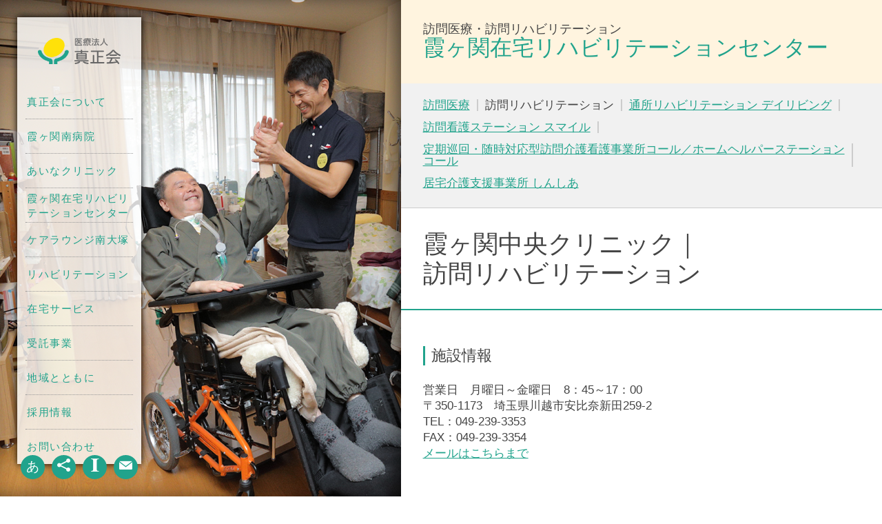

--- FILE ---
content_type: text/html; charset=UTF-8
request_url: http://kasumi-gr.com/housing_rehabilitation_center/visit_rehabilitation/
body_size: 21052
content:
<!DOCTYPE HTML>
<html lang="ja">
<head>
<meta charset="utf-8">
<meta http-equiv="X-UA-Compatible" content="IE=edge">
<meta name="viewport" content="width=device-width, initial-scale=1, minimum-scale=1, maximum-scale=1, user-scalable=no">
<title>訪問リハビリテーション | 医療法人真正会</title>
<meta name="description" content="医療法人真正会の霞ヶ関在宅リハビリテーションセンター、訪問医療のページです。霞ヶ関中央クリニック・通所リハビリテーションデイリビング・訪問看護ステーションスマイル・定期巡回・随時対応型訪問介護看護事業所コール/ホームヘルパーステーションコール・居宅介護支援事業所しんしあ等の施設があり、訪問と通所のサービスを適切にご提供しています。">
<meta name="keywords" content="真正会,医療法人,法人,医療,リハビリ,リハビリテーション,福祉,地域,川越,医師,看護師,薬剤師,ソーシャルワーカー,介護,福祉,入院,外来,障害">
<meta property="og:title" content="訪問リハビリテーション | 医療法人真正会">
<meta property="og:type" content="article">
<meta property="og:description" content="医療法人真正会の霞ヶ関在宅リハビリテーションセンター、訪問医療のページです。霞ヶ関中央クリニック・通所リハビリテーションデイリビング・訪問看護ステーションスマイル・定期巡回・随時対応型訪問介護看護事業所コール/ホームヘルパーステーションコール・居宅介護支援事業所しんしあ等の施設があり、訪問と通所のサービスを適切にご提供しています。">
<meta property="og:url" content="https://www.kasumi-gr.com/housing_rehabilitation_center/kasumi_central/visit_rehabilitation/">
<meta property="og:image" content="https://www.kasumi-gr.com/common/images/ogp.png">
<link rel="shortcut icon" href="https://www.kasumi-gr.com/favicon.ico">
<!-- ::: CSS JS ::: -->
<link rel="stylesheet" href="/common/css/minireset.css">
<link rel="stylesheet" href="/common/css/fonts.css">
<link rel="stylesheet" href="/common/css/layout.css">
<link rel="stylesheet" href="/common/css/elements.css">
<link rel="stylesheet" href="/common/css/lower.css">
<link rel="stylesheet" href="/common/css/visit_rehabilitation.css">

<script src="/common/js/jquery-3.1.1.min.js"></script>
<script src="/common/js/jquery.cookie.js"></script>
<script src="/common/js/common.js"></script>

<!-- Google tag (gtag.js) -->
<script async src="https://www.googletagmanager.com/gtag/js?id=G-G78G5P7E3F"></script>
<script>
  window.dataLayer = window.dataLayer || [];
  function gtag(){dataLayer.push(arguments);}
  gtag('js', new Date());

  gtag('config', 'G-G78G5P7E3F');
</script>

</head>
<body id="top">

<!-- ::: Head ::: -->
<header class="ly_header">
	<h1><a href="/"><img src="/common/images/logo.png" alt="医療法人 真正会"></a></h1>
	<nav>
		<ul>
			<li class="bl_navItem spBlock"><a href="/" class="bl_navStyle"><span>ホーム</span></a></li>
			<li class="bl_navItem bl_withSubNavList">
				<span class="bl_withSubNavListTtl bl_navStyle">真正会について</span>
				<a class="el_acoIcon spBlock">
					<span></span>
					<span></span>
				</a>
				<div class="bl_subNavBlock">
					<div class="bl_subNavBlockInner">
						<ul>
							<li>法人の概要
								<ul>
									<li><a href="/about/">真正会について</a></li>
									<li><a href="/chief_message/">理事長あいさつ</a></li>
									<li><a href="/tomorrow_message/">明日へのメッセージ</a></li>
									<li><a href="/principle/">理念・指針</a></li>
									<li><a href="/obligation/">患者・利用者の権利と責務</a></li>
									<li><a href="/history/">沿革</a></li>
								</ul>
						</ul>
						<ul>
							<li>アーカイブス
								<ul>
									<li><a href="/report/">アニュアルレポート</a></li>
									<li><a href="/public_relations/">広報誌「Wa!」</a></li>
									<li><a href="/pamphlet/">法人施設パンフレット</a></li>
									<li><a href="/calendar/">カレンダー</a></li>
								</ul>
							</li>
						</ul>
                        <ul>
							<li><a href="/knowledge/">介護心得</a></li>
						</ul>
						<!-- <ul>
							<li><a href="/voice/">Voice</a></li>
						</ul> -->
						<ul>
							<li><a href="/blog/">スタッフブログ</a></li>
						</ul>
						<ul>
							<li><a href="http://www.shinjukai.or.jp/" target="_blank">姉妹法人 社会福祉法人 真正会</a></li>
						</ul>
						<ul>
							<li><a href="/related_facility/">関連施設・関連団体</a></li>
						</ul>
						<ul>
							<li><a href="/kasumi_south/skip/event/">自宅でできるトレーニング<br>（動画配信）</a></li>
						</ul>
					</div><!-- /.bl_subNavBlockInner -->
				</div><!-- /.bl_subNavBlock -->

			</li>


			<li class="bl_navItem bl_withSubNavList bl_withSubNavList_2col">
				<span class="bl_withSubNavListTtl bl_navStyle">霞ヶ関南病院</span>
				<a class="el_acoIcon spBlock">
					<span></span>
					<span></span>
				</a>
				<div class="bl_subNavBlock">
					<div class="bl_subNavBlockInner">
						<div class="bl_subNavBlockInner_column">
							<ul>
								<li><a href="/kasumi_south/">霞ヶ関南病院 トップ</a></li>
							</ul>
							<ul>
								<li><a href="/kasumi_south/chief_message/">病院長あいさつ</a></li>
							</ul>
							<ul>
								<li><a href="/kasumi_south/declaration/">医療安全・感染症予防対策</a></li>
							</ul>
							<ul>
								<li><a href="/kasumi_south/support/">患者サポート体制</a></li>
							</ul>
                            <ul>
								<li><a href="../../PDF/info_medicalinformationdisclosure.pdf" target="_blank">診療情報開示について</a></li>
							</ul>
							<ul>
								<li>入院について
									<ul>
										<li><a href="/kasumi_south/hospitalization/contact/">入院から退院までの流れ</a></li>
										<li><a href="/kasumi_south/hospitalization/collaboration/">地域連携室</a></li>
										<!-- <li><a href="/kasumi_south/hospitalization/about/#anc01">障害者施設等一般病棟</a></li> -->
										<!-- <li><a href="/kasumi_south/hospitalization/about/#anc02">医療療養型病棟</a></li> -->
										<li><a href="/kasumi_south/hospitalization/about/">病棟機能について</a></li>
										<li><a href="/kasumi_south/hospitalization/inpatient_life/">入院生活について</a></li>
										<li><a href="/kasumi_south/hospitalization/recovery/">当院の回復期<br class="pcBlock">リハビリテーション病棟の実績</a></li>
										<li><a href="/kasumi_south/hospitalization/interview/">ご面会について</a></li>
                                        <li><a href="/kasumi_south/hospitalization/greeting_mail/">お見舞いメール</a></li>
									</ul>
								</li>
							</ul>
							<ul>
								<li>外来について
									<ul>
										<li><a href="/kasumi_south/outpatient/about/">診察科目</a></li>
										<li><a href="/kasumi_south/outpatient/shift/">外来診察担当医表</a></li>
										<li><a href="/kasumi_south/outpatient/day_off/">休診のお知らせ</a></li>
										<li><a href="/kasumi_south/outpatient/introduction/">外来担当医紹介</a></li>
										<li><a href="/kasumi_south/outpatient/prescription/">院外処方</a></li>
									</ul>
								</li>
							</ul>
						</div><!-- /.bl_subNavBlockInner_column -->
						<div class="bl_subNavBlockInner_column">
							<ul>
								<li>施設紹介
									<ul>
										<li><a href="/kasumi_south/about/">施設基準</a></li>
                                        <li><a href="/kasumi_south/floor1/">アメニティ</a></li>
                                        <li><a href="/kasumi_south/facility/">療養環境</a></li>
										<li><a href="/kasumi_south/living_aid/">リビングエイドマップ</a></li>
										<li><a href="/kasumi_south/multi_room/">マルチルーム</a></li>
                                        <li><a href="/kasumi_south/floor1/#aina">AINA ギャラリー</a></li>
									</ul>
								</li>
							</ul>
							<ul>
								<li><a href="/kasumi_south/day_hospital/">通所リハビリテーション<br>デイホスピタル</a></li>
							</ul>
							<ul>
								<li>
									<a href="/kasumi_south/skip/">SKIP<br>トレーニングセンター</a>
									<ul>
										<li><a href="/kasumi_south/skip/event/">自宅でできるトレーニング<br>（動画配信）</a></li>
									</ul>
								</li>
							</ul>
							<ul>
								<li><a href="/fiduciary_business/care_support_center/">埼玉県地域<br>リハビリテーション・<br>ケアサポート<br>センター</a></li>
							</ul>
						</div><!-- /.bl_subNavBlockInner_column -->
					</div><!-- /.bl_subNavBlockInner -->
				</div><!-- /.bl_subNavBlock -->
			</li>

      
			<li class="bl_navItem bl_withSubNavList">
				<span class="bl_withSubNavListTtl bl_navStyle">あいなクリニック</span>
				<a class="el_acoIcon spBlock">
					<span></span>
					<span></span>
				</a>
				<div class="bl_subNavBlock">
					<div class="bl_subNavBlockInner">
						<ul>
							<li><a href="/aina_clinic/">あいなクリニックトップ</a></li>
						</ul>
						<ul>
							<li>
								<ul>
									<li><a href="/aina_clinic/#link-a">施設情報</a></li>
									<li><a href="/aina_clinic/#link-b">診療科目</a></li>
									<li><a href="/aina_clinic/#link-c">診療日・診療時間</a></li>
									<li><a href="/aina_clinic/#link-d">主な皮膚症状</a></li>
									<li><a href="/PDF/aina_clinic_earrings.pdf" target="_blank">ピアスについて</a></li>
									<li><a href="/PDF/aina_clinic_aga.pdf" target="_blank">AGAについて</a></li>
									<li><a href="/PDF/aina_clinic_shinglesvaccine.pdf" target="_blank">帯状疱疹ワクチン</a></li>
									<li><a href="/PDF/aina_clinic_biyouhifuka.pdf" target="_blank">美容皮膚科について</a></li>
									<li><a href="/aina_clinic/#link-e">施設紹介</a></li>
									<li><a href="/aina_clinic/#link-f">アクセス</a></li>
								</ul>
              </li>
						</ul>
					</div><!-- /.bl_subNavBlockInner -->
				</div><!-- /.bl_subNavBlock -->

			</li>
      
			<li class="bl_navItem bl_withSubNavList">
				<span class="bl_withSubNavListTtl bl_navStyle">霞ヶ関在宅<br class="spBlock">リハビリテーションセンター</span>
				<a class="el_acoIcon spBlock">
					<span></span>
					<span></span>
				</a>
				<div class="bl_subNavBlock">
					<div class="bl_subNavBlockInner">
						<ul>
							<li><a href="/housing_rehabilitation_center/">霞ヶ関在宅リハビリテーションセンタートップ</a></li>
						</ul>
						<ul>
							<li>霞ヶ関中央クリニック
								<ul>
									<li><a href="/housing_rehabilitation_center/visit_medical/">訪問医療</a></li>
									<li><a href="/housing_rehabilitation_center/visit_rehabilitation/">訪問リハビリテーション</a></li>
								</ul>
							</li>
						</ul>
						<ul>
							<li><a href="/housing_rehabilitation_center/day_rehabilitation/">通所リハビリテーション<br>デイリビング</a></li>
						</ul>
						<ul>
							<li><a href="/housing_rehabilitation_center/smile/">訪問看護ステーション スマイル</a></li>
						</ul>
						<ul>
							<li><a href="/housing_rehabilitation_center/call/">定期巡回・随時対応型訪問介護看護事業所コール<br>／ホームヘルパーステーション<br class="pcBlock">コール</a></li>
						</ul>
						<ul>
							<li><a href="/housing_rehabilitation_center/shin_shia/">居宅介護支援事業所 しんしあ</a></li>
						</ul>
                        
                        <ul>
							<li><a href="/housing_rehabilitation_center/skip2/">SKIPトレーニングセンターⅡ</a></li>
						</ul>                        
					</div><!-- /.bl_subNavBlockInner -->
				</div><!-- /.bl_subNavBlock -->

			</li>
			<li class="bl_navItem"><a href="/care_lounge/" class="bl_navStyle"><span>ケアラウンジ南大塚</span></a><span class="el_acoIcon"></span></li>
			<li class="bl_navItem"><a href="/rehabilitation_service/" class="bl_navStyle"><span>リハビリテーション</span></a><span class="el_acoIcon"></span></li>
			<li class="bl_navItem"><a href="/home_medical_service/" class="bl_navStyle"><span>在宅サービス</span></a><span class="el_acoIcon"></span></li>
			<li class="bl_navItem bl_withSubNavList">
				<span class="bl_withSubNavListTtl bl_navStyle">受託事業</span>
				<a class="el_acoIcon spBlock">
					<span></span>
					<span></span>
				</a>
				<div class="bl_subNavBlock">
					<div class="bl_subNavBlockInner">
						<ul>
							<li><a href="/fiduciary_business/">受託事業 トップ</a></li>
						</ul>
						<ul>
							<li><a href="/fiduciary_business/comprehensive_support_center/">地域包括支援センター(かすみ・だいとう)</a></li>
						</ul>
						<ul>
							<li><a href="/fiduciary_business/care_support_center/">埼玉県地域リハビリテーション・ケアサポートセンター</a></li>
						</ul>
					</div><!-- /.bl_subNavBlockInner -->
				</div><!-- /.bl_subNavBlock -->

			</li>
			<li class="bl_navItem"><a href="/local/" class="bl_navStyle"><span>地域とともに</span></a><span class="el_acoIcon"></span></li>
			<li class="bl_navItem"><a href="/recruit/" target="_blank" class="bl_navStyle"><span>採用情報</span></a></li>
			<li class="bl_navItem"><a href="/contact/" class="bl_navStyle"><span>お問い合わせ</span></a></li>
		</ul>
	</nav>

	<a class="bl_menuTrigger spBlock" href="#">
		<span></span>
		<span></span>
		<span></span>
	</a>

</header><!-- /.ly_header -->
<!-- ::: /Head ::: -->


<div class="ly_heroImg" style="background-image: url(./images/hero_img.jpg);"></div><!-- /.ly_heroImg -->

<div class="ly_main">
<!-- :::::::::: basic edit area :::::::::: -->

	<div class="bl_lowerHeading bl_lowerHeadingHospital">
		<h2>
			訪問医療・訪問リハビリテーション
		<span class="el_headingHospitalName">霞ヶ関在宅リハビリテーションセンター</span></h2><!-- /.bl_lowerHeading_Tel -->
	</div><!-- /.bl_lowerHeading -->

	<div class="bl_lowerPageLinks">
		<ul>
			<li><a href="/housing_rehabilitation_center/visit_medical/">訪問医療</a></li>
			<li><a href="/housing_rehabilitation_center/visit_rehabilitation/" class="it_current">訪問リハビリテーション</a></li>
			<li><a href="/housing_rehabilitation_center/day_rehabilitation/">通所リハビリテーション デイリビング</a></li>
			<li><a href="/housing_rehabilitation_center/smile/">訪問看護ステーション スマイル</a></li>
			<li><a href="/housing_rehabilitation_center/call/">定期巡回・随時対応型訪問介護看護事業所コール／ホームヘルパーステーションコール</a></li>
			<li><a href="/housing_rehabilitation_center/shin_shia/">居宅介護支援事業所 しんしあ</a></li>
		</ul>
	</div><!-- /.bl_lowerPageLinks -->
	<div class="bl_lowerTtlWrap">
		<h3 class="bl_headingLv1">霞ヶ関中央クリニック｜<br class="pcBlock">訪問リハビリテーション</h3>
	</div><!-- /.bl_lowerTtlWrap -->

	<section class="bl_contents bl_txtBlock01">
		<h5 class="bl_headingLv5 hp_mt0">施設情報</h5>
		<p>
            営業日　月曜日～金曜日　8：45～17：00<br>
            〒350-1173　埼玉県川越市安比奈新田259-2<br>
            TEL：049-239-3353<br>
            FAX：049-239-3354<br>
            <a href="mailto:houmon-reha@kasumi-gr.com">メールはこちらまで</a>
        </p>

		<h5 class="bl_headingLv5">訪問リハビリテーションとは</h5>
		<p>リハビリテーション専門職（理学療法士、作業療法士、言語聴覚士）が連携し、専門的な見地からご自宅でのリハビリを支援しています。「家族の手伝いなくトイレに行けるようになりたい」「気兼ねなく外出できるようになりたい」といった、利用される方それぞれのご要望にお応えします。</p>

		<h5 class="bl_headingLv5">サービス内容</h5>
		<p>リハビリテーションをサポートする3職種のプロフェッショナル、<br>理学療法士（PT）、作業療法士（OT）、言語聴覚士（ST）が訪問し、ご自宅でのリハビリを支援するサービスです。</p>

		<h5 class="bl_headingLv5">ご利用対象者</h5>
		<p>ご自宅でのリハビリ・療養を必要とする方</p>
		<p>介護保険・医療保険でのご利用となります。</p>

		<h5 class="bl_headingLv5">特徴</h5>
		<ul class="bl_ListStyle02">
			<li>リハビリ専門職の連携による総合的な支援<br>トイレを例に挙げると、トイレまで歩き、ご自身で排泄するためには様々なポイントをクリアする必要があります。理学療法士が補助具の必要性等をチェックし、作業療法士がトイレの使い方等をチェック。こうした専門職間の連携もスムーズに行なえます。</li>
			<li>食事の見直しによる肺炎予防も<br>食事が飲みこみ辛いと誤嚥性肺炎につながる恐れもあります。言語聴覚士が摂食・嚥下の支援することで、スムーズな食事や肺炎予防にもつながります。</li>
		</ul>

		<h5 class="bl_headingLv5">営業日について</h5>
		<p>毎週月曜日から土曜日のうち、いずれかでご相談させていただきます。<br>9:00～17:00を基本時間とさせていただいております。<br>尚、訪問については事前予約制とさせていただいております。</p>
	</section>

	<!-- ::: footer ::: -->
	<footer class="ly_footer">
	<div class="ly_footerInner">
		<!--<div class="bl_snsBlock">
			<ul>
				<li><a href="https://www.facebook.com/pages/%E5%8C%BB%E7%99%82%E6%B3%95%E4%BA%BA%E7%9C%9F%E6%AD%A3%E4%BC%9A/621487174557707" target="_blank"><img src="/common/images/bnr_facebook.png" alt=""></a></li>
				<li><a href="https://twitter.com/shinseikai_main" target="_blank"><img src="/common/images/bnr_twitter.png" alt=""></a></li>
			</ul>
		</div>--><!-- /.bl_snsBlock -->
		<p>医療法人 真正会</p>
		<ul class="bl_footerMenu">
			<li><a href="/privacy">個人情報保護方針(プライバシーポリシー)</a></li>
			<li><a href="/sitemap/">サイトマップ</a></li>
		</ul>
		<small class="bl_copyright">Copyright &reg; 2017 Shinseikai Medical Group All Rights Reserved.</small>
	</div><!-- /.ly_footerInner -->
</footer>
	<!-- ::: /footer ::: -->

	<!-- :::::::::: /basic edit area :::::::::: -->
</div><!-- /.ly_main -->

<!-- ::: fixedmenu ::: -->
<div class="ly_fixedMenu">
	<div class="bl_fixedFzBlock bl_fixedMenuBlock">
		<div class="bl_fixedAcWrap">
			<div class="bl_fixedAc">
				<p>文字サイズの変更</p>
				<div id="fontL" class="bl_fwLargeBtn el_fzChangeBtn"><span>大</span></div>
				<div id="fontM" class="bl_fwNormalBtn el_fzChangeBtn"><span>中</span></div>
			</div><!-- /.bl_fixedAcordion -->
		</div>
				<a href="javascript:void(0);" class="el_fixedAcBtn">あ</a>
	</div><!-- /.bl_fzBlock -->
	<div class="bl_fixedSnsBlock bl_fixedMenuBlock">
		<div class="bl_fixedAcWrap">
			<div class="bl_fixedAc">
				<p>シェアする</p>
				<ul>
					<li><a href="http://twitter.com/share?url=###"><i class="icon_twitter"></i></a></li>
					<li><a href="https://www.facebook.com/sharer/sharer.php?u=###"><i class="icon_facebook"></i></a></li>
					<li><a href="http://line.me/R/msg/text/?###"><i class="icon_line"></i></a></li>
				</ul>
			</div>
		</div><!-- /. -->
		<a href="javascript:void(0);" class="el_fixedAcBtn"><i class="icon_share"></i></a>
	</div>
	<div class="bl_fixedNewsBlock bl_fixedMenuBlock">
		<div class="bl_fixedAcWrap">
			<div class="bl_fixedAc">
				<p>お知らせ</p>
			</div>
		</div><!-- /. -->

	<a href="/news/" class="el_fixedAcBtn"><i class="icon_news"></i></a>
</div>
	<div class="bl_fixedContactBlock bl_fixedMenuBlock">
		<div class="bl_fixedAcWrap">
			<div class="bl_fixedAc">
				<p>お問い合わせ</p>
			</div>
		</div><!-- /. -->

		<a href="/contact/form/" class="el_fixedAcBtn"><i class="icon_mail"></i></a>
	</div>
</div><!-- /bl_fixedMenu -->

<div class="ly_pagetop">
	<a href="#top"><img src="/common/images/pagetop.svg" alt=""></a>
</div><!-- /.ly_pagetop -->
<!-- ::: /fixedmenu ::: -->

<script>(function(i,s,o,g,r,a,m){i['GoogleAnalyticsObject']=r;i[r]=i[r]||function(){(i[r].q=i[r].q||[]).push(arguments)},i[r].l=1*new Date();a=s.createElement(o),m=s.getElementsByTagName(o)[0];a.async=1;a.src=g;m.parentNode.insertBefore(a,m)})(window,document,'script','https://www.google-analytics.com/analytics.js','ga');ga('create', 'UA-101780163-1', 'auto');ga('send', 'pageview');</script>
</body>
</html>


--- FILE ---
content_type: text/css
request_url: http://kasumi-gr.com/common/css/minireset.css
body_size: 926
content:
/*! minireset.css v0.0.2 | MIT License | github.com/jgthms/minireset.css */

html,
body,
p,
ol,
ul,
li,
dl,
dt,
dd,
blockquote,
figure,
fieldset,
legend,
textarea,
pre,
iframe,
hr,
h1,
h2,
h3,
h4,
h5,
h6 { margin: 0; padding: 0; }

h1,
h2,
h3,
h4,
h5,
h6 { font-size: 100%; font-weight: normal; }

ul { list-style: none; }

button,
input,
select,
textarea { margin: 0; }

html { -webkit-box-sizing: border-box; box-sizing: border-box; }

* { -webkit-box-sizing: inherit; box-sizing: inherit; }

*:before,
*:after { -webkit-box-sizing: inherit; box-sizing: inherit; }

img,
embed,
object,
audio,
video { height: auto; max-width: 100%; }

iframe { border: 0; }

table { border-collapse: collapse; border-spacing: 0; }

td,
th { padding: 0; text-align: left; }

button { background-color: transparent; border: none; cursor: pointer; outline: none; padding: 0; -webkit-appearance: none; -moz-appearance: none; appearance: none; }


--- FILE ---
content_type: text/css
request_url: http://kasumi-gr.com/common/css/fonts.css
body_size: 1131
content:
@font-face {
	font-family: 'shinseikai_font';
	src:  url('../fonts/shinseikai_font.eot?12vrep');
	src:  url('../fonts/shinseikai_font.eot?12vrep#iefix') format('embedded-opentype'),
	url('../fonts/shinseikai_font.ttf?12vrep') format('truetype'),
	url('../fonts/shinseikai_font.woff?12vrep') format('woff'),
	url('../fonts/shinseikai_font.svg?12vrep#shinseikai_font') format('svg');
	font-weight: normal;
	font-style: normal;
}

[class^="icon_"], [class*=" icon_"] {
	/* use !important to prevent issues with browser extensions that change fonts */
	font-family: 'shinseikai_font' !important;
	speak: none;
	font-style: normal;
	font-weight: normal;
	font-variant: normal;
	text-transform: none;
	line-height: 1;
	-ms-font-feature-settings: "normal";
	
	/* Better Font Rendering =========== */
	-webkit-font-smoothing: antialiased;
	-moz-osx-font-smoothing: grayscale;
}

.icon_line:before {
  content: "\e902";
}
.icon_news:before {
  content: "\e900";
}
.icon_mail:before {
  content: "\e901";
}
.icon_share:before {
  content: "\ea82";
}
.icon_facebook:before {
  content: "\ea90";
}
.icon_twitter:before {
  content: "\ea96";
}


--- FILE ---
content_type: text/css
request_url: http://kasumi-gr.com/common/css/layout.css
body_size: 22673
content:
/*-----------------------------------------------------
	[ Base Layout Style ]
------------------------------------------------------*/

/* =========================================================
　◆Link Style
========================================================= */

a:link,
a:visited { color: #21a38c; }

a:hover { color: #000; text-decoration: underline; }

a:active { color: #000; text-decoration: none; }

/* =========================================================
　◆Basic
========================================================= */

html { font-size: 62.5%; -webkit-text-size-adjust: none; -webkit-transition: font-size 0.3s; transition: font-size 0.3s; }

html.fontM { font-size: 62.5%; }

html.fontL { font-size: 75%; }

* { -webkit-box-sizing: border-box; box-sizing: border-box; }

*:before,
*:after { -webkit-box-sizing: border-box; box-sizing: border-box; }

ul,
ol { list-style: none; }

/* bugfix for Yu Gothic font
-------------------------------------------------*/

@font-face { font-family: "Yu Gothic"; src: local("Yu Gothic Medium"); font-weight: 100; }

@font-face { font-family: "Yu Gothic"; src: local("Yu Gothic Medium"); font-weight: 200; }

@font-face { font-family: "Yu Gothic"; src: local("Yu Gothic Medium"); font-weight: 300; }

@font-face { font-family: "Yu Gothic"; src: local("Yu Gothic Medium"); font-weight: 400; }

@font-face { font-family: "Yu Gothic"; src: local("Yu Gothic Bold"); font-weight: bold; }

body { background-color: #fff; font-family: "Yu Gothic Medium", "游ゴシック Medium", YuGothic, "游ゴシック体", "ヒラギノ角ゴ Pro W3", "メイリオ", sans-serif; font-size: 1.7rem; -webkit-font-feature-settings: "pkna"; font-feature-settings: "pkna"; font-weight: 500; color: #444; line-height: 1.4; position: relative; }

.js_openWrapper { content: ""; display: block; width: 100%; height: 120%; position: fixed; background-color: rgba(0, 0, 0, 0.5); left: 0; top: 0; z-index: 1; -webkit-transform: translate(0, 0); transform: translate(0, 0); cursor: pointer; }

img { max-width: 100%; height: auto; width: auto; vertical-align: top; display: block; }

figure { border: 0; outline: 0; font-size: 100%; vertical-align: baseline; background: transparent; }

/* pcBlock,pcInline */

.pcBlock { display: block; }

.pcInline { display: inline-block; }

.spBlock,
.spInline { display: none; }

/* =========================================================
　◆Head
========================================================= */

.ly_header { position: fixed; left: 25px; top: 25px; width: 180px; height: auto; z-index: 10; background: rgba(255, 255, 255, 0.8); -webkit-box-shadow: 0 0 10px #000; box-shadow: 0 0 10px #000; -webkit-backface-visibility: hidden; backface-visibility: hidden; }

.ly_header h1 { padding: 30px 0; }

.ly_header h1 img { width: 120px; margin: 0 auto; }

.ly_header nav >ul >li { color: #21a38c; position: relative; }

.ly_header nav >ul >li .bl_navStyle { display: -webkit-box; display: -ms-flexbox; display: flex; -webkit-box-align: center; -ms-flex-align: center; align-items: center; height: 50px; padding: 10px 14px; text-decoration: none; }

.ly_header nav >ul >li.bl_withSubNavList >.bl_withSubNavListTtl { cursor: pointer; }

.ly_header .bl_headerBtmBlock { margin-top: 24px; }

.ly_header .bl_headerBtmBlock .el_btn { background: #21a38c; color: #fff; width: 100%; margin: 0 auto; padding: 10px 16px; display: block; text-decoration: none; }

.ly_header .bl_headerBtmBlock .bl_headerNewsBtn { margin-bottom: 14px; }

/* =========================================================
　◆Main
========================================================= */

.ly_main { margin: 0 0 0 45.4546%; /* margin:0 0 0 40%; */ height: 100%; background-color: #fff; position: relative; z-index: 1; display: -webkit-box; display: -ms-flexbox; display: flex; min-height: 100vh; -webkit-box-orient: vertical; -webkit-box-direction: normal; -ms-flex-direction: column; flex-direction: column; }

/* =========================================================
　◆heroImg
========================================================= */

.ly_heroImg { position: fixed; left: 0; top: 0; width: 45.4546%; /* width: 40%; */ height: 100%; background: #eee no-repeat center center; background-size: cover; z-index: 1; }

.ly_heroImg .bl_videoLoading { position: absolute; top: 0; right: 0; bottom: 0; left: 0; margin: auto; }

.ly_heroImg .un_heroTxtWrap { display: -webkit-box; display: -ms-flexbox; display: flex; -webkit-box-align: center; -ms-flex-align: center; align-items: center; position: absolute; right: 10%; top: 0; bottom: 0; margin: auto; }

.ly_heroImg .un_heroTxtWrap .un_heroTxt { color: #fff; font-size: 3vw; letter-spacing: 0.1em; text-shadow: 0 0 10px #000, 0 0 10px #000; z-index: 60; text-align: center; font-family: "Yu Mincho", YuMincho, serif; }

.ly_heroImg .un_heroTxtWrap .un_heroTxt >span { display: block; font-size: 4.25vw; }

.ly_heroImg:after { content: ""; position: absolute; width: 100%; height: 100%; display: block; -webkit-box-shadow: -12px 0 29px -4px rgba(0, 0, 0, 0.6) inset; box-shadow: -12px 0 29px -4px rgba(0, 0, 0, 0.6) inset; right: 0; top: 0; bottom: 0; margin: auto; z-index: 20; }

.ly_heroImg.ly_heroImg_positionLeft { background: #eee no-repeat center left; background-size: cover; }

.ly_heroImg #hero_video { max-width: inherit; left: 0; position: absolute; top: 0; z-index: 1; }

.bl_contents { padding: 0 4.55%; -webkit-box-flex: 1; -ms-flex-positive: 1; flex-grow: 1; }

.bl_contents:last-of-type { margin-bottom: 80px; }

.bl_simplePageArea { padding-top: 40px; }

/* =========================================================
　◆footer
========================================================= */

.ly_footer { background-color: #f1f1f1; position: relative; display: -webkit-box; display: -ms-flexbox; display: flex; -ms-flex-pack: distribute; justify-content: space-around; width: 100%; }

.ly_footer .ly_footerInner { padding: 40px 0; text-align: center; }

.ly_footer .ly_footerInner .bl_snsBlock { margin-bottom: 34px; padding: 0 85px; }

.ly_footer .ly_footerInner .bl_snsBlock ul { display: -webkit-box; display: -ms-flexbox; display: flex; -webkit-box-pack: center; -ms-flex-pack: center; justify-content: center; }

.ly_footer .ly_footerInner .bl_snsBlock ul li a { display: block; -webkit-transition: opacity 0.3s; transition: opacity 0.3s; }

.ly_footer .ly_footerInner .bl_snsBlock ul li a:hover { opacity: 0.8; }

.ly_footer .ly_footerInner .bl_snsBlock ul li:first-child { margin-right: 17px; }

.ly_footer .ly_footerInner p { font-size: 1.8rem; font-weight: bold; text-align: center; margin-bottom: 12px; }

.ly_footer .ly_footerInner .bl_footerMenu { display: -webkit-box; display: -ms-flexbox; display: flex; -webkit-box-pack: center; -ms-flex-pack: center; justify-content: center; margin-bottom: 8px; }

.ly_footer .ly_footerInner .bl_footerMenu li { border-right: 1px solid #444; padding-right: 15px; margin-right: 15px; display: inline-block; line-height: 1; }

.ly_footer .ly_footerInner .bl_footerMenu li:last-child { padding-right: 0; margin-right: 0; border-right: none; }

.ly_footer .ly_footerInner .bl_copyright { font-size: 1.2rem; color: #000; line-height: 1; }

/* =========================================================
　◆fixedMenu
========================================================= */

.ly_fixedMenu { position: fixed; left: 25px; bottom: 25px; z-index: 15; display: -webkit-box; display: -ms-flexbox; display: flex; }

.ly_fixedMenu .bl_fixedMenuBlock { margin: 0 5px; position: relative; z-index: 5; }

.ly_fixedMenu .bl_fixedMenuBlock .el_fixedAcBtn { color: #fff; text-decoration: none; font-size: 19px; padding: 4px; border-radius: 50%; background: #21a38c; position: relative; z-index: 5; -webkit-transition: all 0.3s; transition: all 0.3s; width: 35px; height: 35px; display: block; text-align: center; }

.ly_fixedMenu .bl_fixedMenuBlock .bl_fixedAcWrap { height: 270px; overflow: hidden; position: absolute; bottom: -10px; width: 45px; left: -5px; border-radius: 25px; background: rgba(255, 255, 255, 0.8); opacity: 0; -webkit-transition: all 0.3s; transition: all 0.3s; pointer-events: none; }

.ly_fixedMenu .bl_fixedMenuBlock .bl_fixedAcWrap .bl_fixedAc { position: absolute; height: 100%; width: 100%; bottom: 0; z-index: 1; padding: 14px 5px 0; vertical-align: middle; }

.ly_fixedMenu .bl_fixedMenuBlock .bl_fixedAcWrap .bl_fixedAc p { -webkit-writing-mode: vertical-rl; -ms-writing-mode: tb-rl; writing-mode: vertical-rl; font-size: 14px; line-height: 1; padding: 0 10px; color: #21a38c; text-orientation: upright; }

.ly_fixedMenu .bl_fixedMenuBlock .bl_fixedAcWrap .bl_fixedAc .el_fzChangeBtn { width: 35px; height: 35px; display: block; font-size: 19px; color: #fff; margin-top: 8px; padding: 4px; border-radius: 50%; background: #21a38c; text-align: center; cursor: pointer; -webkit-transition: all 0.5s; transition: all 0.5s; }

.ly_fixedMenu .bl_fixedMenuBlock .bl_fixedAcWrap .bl_fixedAc .el_fzChangeBtn.js_active,
.ly_fixedMenu .bl_fixedMenuBlock .bl_fixedAcWrap .bl_fixedAc .el_fzChangeBtn:hover { background: #fff; color: #12b295; }

.ly_fixedMenu .bl_fixedMenuBlock .bl_fixedAcWrap .bl_fixedAc ul li { margin-top: 8px; font-size: 19px; }

.ly_fixedMenu .bl_fixedMenuBlock .bl_fixedAcWrap .bl_fixedAc ul li a { width: 35px; height: 35px; margin: 0 auto; text-align: center; display: block; text-decoration: none; color: #fff; padding: 4px; border-radius: 50%; background: #21a38c; -webkit-transition: all 0.5s; transition: all 0.5s; }

.ly_fixedMenu .bl_fixedMenuBlock .bl_fixedAcWrap .bl_fixedAc ul li a:hover { color: #12b295; background: #fff; }

.ly_fixedMenu .bl_fixedMenuBlock.bl_fixedFzBlock .bl_fixedAcWrap p { height: 117px; }

.ly_fixedMenu .bl_fixedMenuBlock.bl_fixedSnsBlock .bl_fixedAcWrap p { height: 72px; }

.ly_fixedMenu .bl_fixedMenuBlock.bl_fixedContactBlock .bl_fixedAcWrap,
.ly_fixedMenu .bl_fixedMenuBlock.bl_fixedNewsBlock .bl_fixedAcWrap { height: 154px; }

.ly_fixedMenu .bl_fixedMenuBlock.bl_fixedContactBlock .bl_fixedAcWrap p,
.ly_fixedMenu .bl_fixedMenuBlock.bl_fixedNewsBlock .bl_fixedAcWrap p { height: 89px; }

/* =========================================================
　◆pagetop
========================================================= */

.ly_pagetop { display: none; position: fixed; right: 17px; bottom: 56px; z-index: 100; opacity: 0.2; }

.ly_pagetop a { display: block; }

@media all and (-ms-high-contrast: none) { *::-ms-backdrop,
	body { font-family: sans-serif; } }

@media screen and (min-width: 1024px) { .ly_header nav { display: block !important; }

	.ly_header nav >ul >li { font-size: 15px; letter-spacing: 0.1em; }

	.ly_header nav >ul >li .bl_navStyle:hover { color: #21a38c; text-decoration: underline; background: #fff4df; }

	.ly_header nav >ul >li.bl_withSubNavList .bl_subNavBlock { position: absolute; top: 0; left: 180px; width: 0; background-color: rgba(255, 255, 255, 0.8); -webkit-box-shadow: 4.9px 3.4px 6px 0 rgba(0, 0, 0, 0.5); box-shadow: 4.9px 3.4px 6px 0 rgba(0, 0, 0, 0.5); text-align: left; overflow: hidden; -webkit-transition: width 0.3s; transition: width 0.3s; }

	.ly_header nav >ul >li.bl_withSubNavList .bl_subNavBlock .bl_subNavBlockInner { width: 260px; padding: 20px; }

	.ly_header nav >ul >li.bl_withSubNavList .bl_subNavBlock .bl_subNavBlockInner ul { font-size: 14px; margin-bottom: 10px; }

	.ly_header nav >ul >li.bl_withSubNavList .bl_subNavBlock .bl_subNavBlockInner ul >li { font-weight: bold; }

	.ly_header nav >ul >li.bl_withSubNavList .bl_subNavBlock .bl_subNavBlockInner ul >li >ul >li { margin-top: 6px; padding-left: 1em; font-weight: normal; }

	.ly_header nav >ul >li.bl_withSubNavList .bl_subNavBlock .bl_subNavBlockInner ul >li a { text-decoration: none; }

	.ly_header nav >ul >li.bl_withSubNavList .bl_subNavBlock .bl_subNavBlockInner ul >li a:hover { text-decoration: underline; color: #21a38c; }

	.ly_header nav >ul >li.bl_withSubNavList .bl_subNavBlock .bl_subNavBlockInner ul:last-child { margin-bottom: 0; }

	.ly_header nav >ul >li.bl_withSubNavList:hover .bl_subNavBlock { width: 260px; }

	.ly_header nav >ul >li.bl_withSubNavList.bl_withSubNavList_2col .bl_subNavBlockInner { width: 500px; display: -webkit-box; display: -ms-flexbox; display: flex; -ms-flex-wrap: wrap; flex-wrap: wrap; -webkit-box-pack: justify; -ms-flex-pack: justify; justify-content: space-between; }

	.ly_header nav >ul >li.bl_withSubNavList.bl_withSubNavList_2col:hover .bl_subNavBlock { width: 500px; }

	.ly_header nav >ul >li::after,
	.ly_header nav >ul >li:first-child::before { content: ""; position: absolute; left: 0; right: 0; margin: auto; border-bottom: 1px dotted #989898; width: 86.666%; display: block; }

	.ly_header nav >ul >li::after { bottom: 0; }

	.ly_header nav >ul >li:first-child::before { top: 0; }

	.ly_header nav >ul >li:last-child::after { content: none; }

	.ly_fixedMenu .bl_fixedMenuBlock:hover .el_fixedAcBtn { color: #12b295; background: #fff; }

	.ly_fixedMenu .bl_fixedMenuBlock:hover .bl_fixedAcWrap { opacity: 1; display: block; pointer-events: inherit; }

	.ly_fixedMenu .bl_fixedFzBlock .el_fixedAcBtn,
	.ly_fixedMenu .bl_fixedSnsBlock .el_fixedAcBtn { pointer-events: none; }

	.ly_fixedMenu .bl_fixedAcWrap:hover { opacity: 1; pointer-events: inherit; } }

@media screen and (max-width: 1023px) { /* ========================================================= ◆Basic ========================================================= */

	body { max-width: 100%; width: 100%; font-size: 1.5rem; }

	/* spBlock,spInline */

	.spBlock { display: block; }

	.spInline { display: inline-block; }

	.pcBlock,
	.pcInline { display: none; }

	.ly_header { width: 100%; height: 50px; left: 0; top: 0; background: #fff; font-size: 18px; text-align: left; -webkit-box-shadow: #333 0 0 10px; box-shadow: #333 0 0 10px; }

	.ly_header h1 { width: 110px; height: 50px; padding: 10px 0 1px 10px; margin: 0; display: inline-block; }

	.ly_header h1 a { display: block; z-index: 20; position: relative; }

	.ly_header nav { width: 315px; display: none; position: absolute; top: 50px; right: 0; }

	.ly_header nav >ul { max-height: calc(100vh - 48px); overflow: auto; }

	.ly_header nav >ul >li { background: url(/common/images/icon_whitetriangle.svg) no-repeat; background-color: #fff; background-size: 5px 6px; background-position: 10px 22px; margin-top: 0; border-top: 1px solid #21a38c; position: relative; }

	.ly_header nav >ul >li >.bl_navStyle { padding-left: 24px; -webkit-box-pack: start; -ms-flex-pack: start; justify-content: flex-start; height: 48px; }

	.ly_header nav >ul >li.bl_withSubNavList >.bl_withSubNavListTtl { -webkit-box-pack: start; -ms-flex-pack: start; justify-content: flex-start; padding-left: 24px; height: 48px; color: #21a38c; line-height: 1.2; }

	.ly_header nav >ul >li.bl_withSubNavList .bl_subNavBlock { display: none; border-top: 1px solid #21a38c; padding-bottom: 14px; }

	.ly_header nav >ul >li.bl_withSubNavList .bl_subNavBlock .bl_subNavBlockInner ul >li { padding: 0 30px; }

	.ly_header nav >ul >li.bl_withSubNavList .bl_subNavBlock .bl_subNavBlockInner ul >li a { text-decoration: none; }

	.ly_header nav >ul >li.bl_withSubNavList .bl_subNavBlock .bl_subNavBlockInner ul li { margin-top: 14px; font-size: 15px; }

	.ly_header nav >ul >li.bl_withSubNavList .bl_subNavBlock .bl_subNavBlockInner ul li >ul >li { margin-top: 6px; background: url(/common/images/icon_whitetriangle.svg) no-repeat; background-size: 5px 6px; background-position: 0 8px; }

	.ly_header .bl_headerBtmBlock { margin-top: 0; position: absolute; top: 14px; right: 65px; }

	.ly_header .bl_headerBtmBlock .el_btn { font-size: 12px; width: auto; float: left; padding: 2px 8px; height: 22px; vertical-align: middle; text-align: center; display: inline-block; white-space: nowrap; }

	.ly_header .bl_headerBtmBlock .bl_headerNewsBtn { margin: 0 5px 0 0; }

	.ly_header .bl_headerBtmBlock::after { content: ""; clear: both; display: block; }

	.ly_header .bl_menuTrigger { display: inline-block; -webkit-transition: all 0.4s; transition: all 0.4s; -webkit-box-sizing: border-box; box-sizing: border-box; position: absolute; top: 14px; right: 10px; width: 35px; height: 20px; }

	.ly_header .bl_menuTrigger span { display: inline-block; -webkit-transition: all 0.4s; transition: all 0.4s; -webkit-box-sizing: border-box; box-sizing: border-box; position: absolute; left: 0; width: 100%; height: 2px; background-color: #21a38c; }

	.ly_header .bl_menuTrigger span:nth-of-type(1) { top: 0; }

	.ly_header .bl_menuTrigger span:nth-of-type(2) { top: 9px; }

	.ly_header .bl_menuTrigger span:nth-of-type(3) { bottom: 0; }

	.ly_header .bl_menuTrigger.js_active span:nth-of-type(1) { -webkit-transform: translateY(9px) rotate(-45deg); transform: translateY(9px) rotate(-45deg); }

	.ly_header .bl_menuTrigger.js_active span:nth-of-type(2) { opacity: 0; }

	.ly_header .bl_menuTrigger.js_active span:nth-of-type(3) { -webkit-transform: translateY(-9px) rotate(45deg); transform: translateY(-9px) rotate(45deg); }

	.ly_header .el_acoIcon { display: inline-block; -webkit-transition: all 0.4s; transition: all 0.4s; -webkit-box-sizing: border-box; box-sizing: border-box; position: absolute; right: 15px; top: 16px; bottom: 0; width: 14px; height: 14px; pointer-events: none; }

	.ly_header .el_acoIcon span { display: inline-block; -webkit-transition: all 0.4s; transition: all 0.4s; -webkit-box-sizing: border-box; box-sizing: border-box; position: absolute; left: 0; width: 100%; height: 2px; background-color: #21a38c; }

	.ly_header .el_acoIcon span:nth-of-type(1) { top: 7px; }

	.ly_header .el_acoIcon span:nth-of-type(2) { top: 7px; -webkit-transform: rotate(90deg); transform: rotate(90deg); }

	.ly_header .el_acoIcon.js_active span:nth-of-type(2) { -webkit-transform: rotate(0deg); transform: rotate(0deg); }

	.ly_main { margin: 0 auto; min-width: 100%; max-width: 100%; }

	.ly_heroImg { position: relative; width: 100%; height: 0; padding-bottom: 61.2%; -webkit-box-shadow: none; box-shadow: none; z-index: -5; margin-top: 50px; }

	.ly_heroImg .bl_videoLoading { display: none; }

	.ly_heroImg .un_heroTxtWrap { top: 5%; right: inherit; left: 5%; }

	.ly_heroImg .un_heroTxtWrap .un_heroTxt { text-align: left; left: 5%; font-size: 6vw; }

	.ly_heroImg .un_heroTxtWrap .un_heroTxt >span { font-size: 9vw; }

	.ly_heroImg #hero_video { display: none; }

	.ly_heroImg:after { content: none; }

	.ly_heroImg.ly_heroImg_position15per { background: #eee no-repeat center 15%; background-size: cover; }

	.ly_heroImg.ly_heroImg_position40per { background: #eee no-repeat center 40%; background-size: cover; }

	.ly_heroImg.ly_heroImg_position90per { background: #eee no-repeat center 90%; background-size: cover; }

	.ly_heroImg.ly_heroImg_position100per { background: #eee no-repeat center 100%; background-size: cover; }

	.bl_contents { padding: 0 5.333%; }

	.bl_contents:last-of-type { margin-bottom: 40px; }

	.bl_simplePageArea { padding: 20px 5.333% 0; }

	.ly_footer .ly_footerInner { padding: 20px; }

	.ly_footer .ly_footerInner .bl_snsBlock { margin-bottom: 18px; padding: 0; }

	.ly_footer .ly_footerInner .bl_snsBlock ul { display: -webkit-box; display: -ms-flexbox; display: flex; -webkit-box-pack: center; -ms-flex-pack: center; justify-content: center; }

	.ly_footer .ly_footerInner .bl_snsBlock ul li { width: 50%; max-width: 300px; }

	.ly_footer .ly_footerInner .bl_snsBlock ul li a img { width: 100%; }

	.ly_footer .ly_footerInner .bl_snsBlock ul li:first-child { margin-right: 10px; }

	.ly_footer .ly_footerInner p { font-size: 1.3rem; margin-bottom: 14px; }

	.ly_footer .ly_footerInner .bl_footerMenu { margin-bottom: 12px; }

	.ly_footer .ly_footerInner .bl_footerMenu li { font-size: 1.1rem; padding-right: 7px; margin-right: 7px; }

	.ly_footer .ly_footerInner .bl_copyright { font-size: 0.9rem; }

	.ly_fixedMenu { top: 0; bottom: inherit; right: 0; padding: 8px; margin-right: 58px; left: inherit; z-index: 10; width: auto; height: 50px; -webkit-box-shadow: none; box-shadow: none; -webkit-box-pack: end; -ms-flex-pack: end; justify-content: flex-end; -webkit-box-align: center; -ms-flex-align: center; align-items: center; }

	.ly_fixedMenu .bl_fixedMenuBlock { position: static; margin: 0 6px; }

	.ly_fixedMenu .bl_fixedMenuBlock .el_fixedAcBtn { font-size: 15px; padding: 2px; width: 25px; height: 25px; display: -webkit-box; display: -ms-flexbox; display: flex; -webkit-box-pack: center; -ms-flex-pack: center; justify-content: center; -webkit-box-align: center; -ms-flex-align: center; align-items: center; }

	.ly_fixedMenu .bl_fixedMenuBlock .bl_fixedAcWrap { width: 100vw; height: 50px; position: fixed; bottom: inherit; top: 50px; left: 0; border-radius: 0; }

	.ly_fixedMenu .bl_fixedMenuBlock .bl_fixedAcWrap .bl_fixedAc { bottom: 0; display: -webkit-box; display: -ms-flexbox; display: flex; -webkit-box-pack: center; -ms-flex-pack: center; justify-content: center; -webkit-box-align: center; -ms-flex-align: center; align-items: center; padding: 0; }

	.ly_fixedMenu .bl_fixedMenuBlock .bl_fixedAcWrap .bl_fixedAc p { -webkit-writing-mode: inherit; -ms-writing-mode: inherit; writing-mode: inherit; padding: 0; }

	.ly_fixedMenu .bl_fixedMenuBlock .bl_fixedAcWrap .bl_fixedAc .el_fzChangeBtn { width: 25px; height: 25px; font-size: 15px; margin-top: 0; padding: 2px; margin-left: 15px; }

	.ly_fixedMenu .bl_fixedMenuBlock .bl_fixedAcWrap .bl_fixedAc ul { display: -webkit-box; display: -ms-flexbox; display: flex; }

	.ly_fixedMenu .bl_fixedMenuBlock .bl_fixedAcWrap .bl_fixedAc ul li { margin: 0 0 0 15px; font-size: 15px; }

	.ly_fixedMenu .bl_fixedMenuBlock .bl_fixedAcWrap .bl_fixedAc ul li a { width: 25px; height: 25px; padding: 1px; margin: 0 auto; display: -webkit-box; display: -ms-flexbox; display: flex; -webkit-box-pack: center; -ms-flex-pack: center; justify-content: center; -webkit-box-align: center; -ms-flex-align: center; align-items: center; }

	.ly_fixedMenu .bl_fixedMenuBlock.js_fixedMenuOpen .el_fixedAcBtn { color: #12b295; background: #fff; }

	.ly_fixedMenu .bl_fixedMenuBlock.js_fixedMenuOpen .bl_fixedAcWrap { opacity: 1; display: block; pointer-events: inherit; }

	.ly_fixedMenu .bl_fixedMenuBlock.bl_fixedFzBlock .bl_fixedAcWrap p { height: auto; }

	.ly_fixedMenu .bl_fixedMenuBlock.bl_fixedSnsBlock .bl_fixedAcWrap p { height: auto; }

	.ly_fixedMenu .bl_fixedMenuBlock.bl_fixedContactBlock .bl_fixedAcWrap,
	.ly_fixedMenu .bl_fixedMenuBlock.bl_fixedNewsBlock .bl_fixedAcWrap { display: none; }

	.ly_pagetop { width: 7%; height: auto; bottom: 20px; right: 10px; }

	.ly_pagetop a { float: right; }

	.ly_pagetop::after { content: ""; clear: both; display: block; } }


--- FILE ---
content_type: text/css
request_url: http://kasumi-gr.com/common/css/elements.css
body_size: 14641
content:
/* ---------- ヘルパー ---------- */

.hp_fcWhite { color: #fff !important; }

.hp_fcGreen { color: #21a38c !important; }

.hp_fcRightGreen { color: #01A28D !important; }

.hp_fcRed { color: #f00 !important; }

.hp_mt20 { margin-top: 20px !important; }

.hp_mt-20 { margin-top: -20px !important; }

.hp_mb10 { margin-bottom: 10px !important; }

.hp_mb20 { margin-bottom: 20px !important; }

.hp_mb30 { margin-bottom: 30px !important; }

.hp_mb80 { margin-bottom: 80px !important; }

.hp_mt0 { margin-top: 0 !important; }

.hp_mt50 { margin-top: 50px !important; }

.hp_mt60 { margin-top: 60px !important; }

.hp_txtCell_L { text-align: left !important; }

.hp_txtCell_C { text-align: center !important; }

.hp_cellBgRed { background-color: #f6d8ce; }

.hp_cellBgBlue { background-color: #ced8f6; }

.hp_cellBgGreen { background-color: #a9f5f2; }

.hp_bdrbColorAsh th:first-child,
.hp_bdrbColorAsh td { border-bottom: 1px solid #ccc !important; }

.hp_tblLayoutFixed { table-layout: fixed; }

.hp_imgCenter { margin: 0 auto; }

/* ---------- パーツ ---------- */

/* リンク周り */

a.it_current { color: #444; pointer-events: none; text-decoration: none; }

a.el_btn { -webkit-transition: 0.3s; transition: 0.3s; }

a.el_btn:hover { opacity: 0.7; }

.el_linkArrowBefore:before,
.el_linkArrowAfter:after { position: absolute; content: ""; width: 10px; height: 10px; border-bottom: 2px solid #21a38c; border-right: 2px solid #21a38c; -webkit-transform: rotate(-45deg); transform: rotate(-45deg); }

.el_blankIcon { position: relative; }

.el_blankIcon:after { content: ""; background: url(/common/images/icon_greenblank.svg); display: block; width: 16px; height: 14px; background-size: cover; position: absolute; right: -25px; top: 2px; bottom: 0; margin: auto; }

/* 見出し Lv */

.bl_headingLv1 { font-size: 3.6rem; color: #444; }

.bl_headingLv1 >span { font-size: 2rem; }

.bl_headingLv2 { font-size: 2.4rem; text-align: center; letter-spacing: 0.4em; border-bottom: 1px dotted #ddd; padding: 40px 0 22px; }

.bl_headingLv2.bl_headingLv2__withoutBdr { border: none; }

.bl_headingLv3 { font-size: 2.8rem; margin-bottom: 40px; }

.bl_headingLv4 { font-size: 2.4rem; margin: 60px 0 8px; }

.bl_headingLv5 { font-size: 2.2rem; padding-left: 12px; margin: 60px 0 24px; line-height: 1.3; position: relative; }

.bl_headingLv5:before { content: ""; background: #21a38c; width: 3px; height: 100%; position: absolute; top: 0; bottom: 0; left: 0; margin: auto; display: block; }

.bl_headingLv6 { font-weight: bold; margin: 60px 0 20px; }

.bl_headingLv7 { font-size: 2.2rem; background: #21a38c; padding: 5px 10px; color: #fff; margin: 50px 0 30px;}

.bl_headingLv8 { font-size: 2.2rem; padding-left: 12px; margin: 15px 0 24px; line-height: 1.3; position: relative; }

.bl_headingLv8:before { content: ""; background: #21a38c; width: 3px; height: 100%; position: absolute; top: 0; bottom: 0; left: 0; margin: auto; display: block; }

/* 見出し 右付きメニュー */

.el_headingLink,
.el_headingLink span { display: inline-block; -webkit-transition: all 0.4s; transition: all 0.4s; -webkit-box-sizing: border-box; box-sizing: border-box; }

.el_headingLink { position: relative; width: 30px; height: 22px; display: block; }

.el_headingLink span { position: absolute; left: 0; width: 100%; height: 2px; background-color: #21a38c; }

.el_headingLink span:nth-of-type(1) { top: 0; }

.el_headingLink span:nth-of-type(2) { top: 0; bottom: 0; margin: auto; }

.el_headingLink span:nth-of-type(3) { bottom: 0; }

.el_headingLink:hover { opacity: 0.7; }

.bl_headingLinkWrap { position: relative; }

.bl_headingLinkWrap .el_headingLink { position: absolute; right: 0; top: 47px; }

/* テキスト */

.bl_introTxt { margin: 24px 0; line-height: 1.75; }

.bl_txtBlock01 p +p { margin-top: 10px; }

.el_mainTel { font-size: 1.8rem; }

.el_mainTel a { color: #444; text-decoration: none; font-size: 2.8rem; font-family: "Yu Mincho", "YuMincho", serif; }

.el_outpatientTel a { color: #444; text-decoration: none; }

/* 下層ヘッダー */

.bl_lowerHeading { background: #fff4df; padding: 12px 4.55%; }

.bl_lowerHeading >h2 { font-size: 1.8rem; }

.bl_lowerHeading >h2 >.el_headingHospitalName { display: block; font-size: 3.2rem; color: #21a38c; margin-top: -8px; }

.bl_lowerHeading.bl_lowerHeadingHospital { padding: 30px 4.55%; display: -webkit-box; display: -ms-flexbox; display: flex; -webkit-box-pack: justify; -ms-flex-pack: justify; justify-content: space-between; -webkit-box-align: center; -ms-flex-align: center; align-items: center; }

.bl_lowerHeading.bl_lowerHeadingHospital .bl_lowerHeadingTel { border-left: 1px solid #ccc; padding: 14px 0 14px 14px; text-align: right; margin-left: 14px; white-space: nowrap; }

/* 下層タイトルラップ */

.bl_lowerTtlWrap { padding: 30px 4.55%; border-bottom: 2px solid #21a38c; margin-bottom: 52px; line-height: 1.2; }

.bl_lowerTtlWrap.el_lowerPgTtlWrap { padding-bottom: 14px; }

/* ボックス */

.bl_bdrBox { width: 100%; border: 1px solid #ccc; padding: 24px 20px; }

.bl_bdrBox.bl_bdrBox_bdrGreen { border: 1px solid #21a38c; }

/* ブロック */

.bl_rightBlock { float: right; text-align: right; }

.bl_col3Block ul { display: -webkit-box; display: -ms-flexbox; display: flex; }

.bl_col3Block ul li { width: 33.333%; }

.bl_col3Block ul li img { width: 100%; }

.bl_col2Block__withMargin { margin: 20px 0; }

.bl_col2Block__withMargin ul { display: -webkit-box; display: -ms-flexbox; display: flex; -webkit-box-pack: justify; -ms-flex-pack: justify; justify-content: space-between; }

.bl_col2Block__withMargin ul li { width: 48%; }

.bl_col2Block__withMargin ul li img { width: 100%; }

.bl_col2Block__withMargin__sideMargin { margin: 20px 3%; width: 94%; }

.bl_col2Block__withMargin__sideMargin ul { display: -webkit-box; display: -ms-flexbox; display: flex; -webkit-box-pack: justify; -ms-flex-pack: justify; justify-content: space-between; }

.bl_col2Block__withMargin__sideMargin ul li { width: 48%; }

.bl_col2Block__withMargin__sideMargin ul li img { width: 100%; }


.bl_col2Block__withMargin__sideMarginNone { margin: 20px 3%; width: 94%; }

.bl_col2Block__withMargin__sideMarginNone ul { display: -webkit-box; display: -ms-flexbox; display: flex; -webkit-box-pack: justify; -ms-flex-pack: justify; justify-content: space-between; overflow:hidden; margin-bottom: 50px; }
.bl_col2Block__withMargin__sideMarginNone ul li { width:50%; float:left; }


.bl_imgCenter img { margin: 0 auto; }



/* ニュース */

.bl_newsBlock { padding: 20px 0 0; }

.bl_newsBlock dl { margin-bottom: 6px; vertical-align: text-top; display: -webkit-box; display: -ms-flexbox; display: flex; -webkit-box-align: baseline; -ms-flex-align: baseline; align-items: baseline; }

.bl_newsBlock dl .bl_newsDate { font-size: 1.4rem; margin-right: 8px; }

.bl_newsBlock dl .bl_newsTag { font-size: 1.4rem; border: 1px solid #ccc; padding: 4px; width: 148px; min-width: 148px; line-height: 1; text-align: center; background: #eef8f6; margin-right: 8px; }

/* リスト */

.bl_squareList li { font-size: 1.4rem; text-indent: -1em; padding-left: 1em; }

.bl_squareList li:before { content: "■"; }

.bl_squareList li.el_purpleIcon:before { color: #af91cb; }

.bl_squareList li.el_blueIcon:before { color: #88c1d2; }

.bl_squareList li.el_yellowIcon:before { color: #ebc928; }

.bl_squareList li.el_pinkIcon:before { color: #eba7a7; }

.bl_squareList li.el_greenIcon:before { color: #86cb89; }

.bl_bnrLinkList { padding: 20px 0 0; }

.bl_bnrLinkList li { margin-bottom: 10px; }

.bl_bnrLinkList li a { display: block; -webkit-transition: 0.3s; transition: 0.3s; }

.bl_bnrLinkList li a img { width: 100%; }

.bl_bnrLinkList li a:hover { opacity: 0.7; }

.bl_bnrLinkList li:last-child { margin-bottom: 0; }

.bl_ListStyle01 li { font-size: 1.8rem; font-weight: bold; margin-bottom: 12px; text-indent: -1em; padding-left: 1em; }

.bl_ListStyle01 li:before { content: "・"; }

.bl_ListStyle01 li:last-child { margin-bottom: 0; }

.bl_ListStyle02 li { margin-bottom: 1em; text-indent: -1em; padding-left: 1em; }

.bl_ListStyle02 li:before { content: "・"; }

.bl_ListStyle02 li:last-child { margin-bottom: 0; }

.bl_dlListStyle01 { padding: 24px 0 0; }

.bl_dlListStyle01 dt { float: left; }

.bl_dlListStyle01 dd { margin-left: 110px; margin-bottom: 14px; }

.bl_dlListStyle01 dd .hp_ml1em { margin-left: 1em; }

.bl_dlListStyle01 dd:last-child { margin-bottom: 0; }

.bl_dlListStyle01:after { content: ""; clear: both; display: block; }

.bl_dlListStyle01.el_manyWords dd { margin-left: 180px; }

.bl_counterList li { font-weight: bold; font-size: 1.8rem; margin-bottom: 12px; text-indent: -1em; padding-left: 1em; }

.bl_counterList li:last-child { margin-bottom: 0; }

.bl_counterList02 li { margin-bottom: 1em; text-indent: -1em; padding-left: 1em; }

.bl_counterList02 li:last-child { margin-bottom: 0; }

.bl_circleList li { margin-bottom: 4px; text-indent: -1em; padding-left: 1em; }

.bl_circleList li:before { content: "●"; }

.bl_circleList li:last-child { margin-bottom: 0; }

.bl_asteriskList li { margin-bottom: 4px; text-indent: -1em; padding-left: 1em; }

.bl_asteriskList li:before { content: "※"; }

.bl_asteriskList li:last-child { margin-bottom: 0; }

/* テーブル */

.bl_tableStyle01 { margin: 40px 0 10px; width: 100%; }

.bl_tableStyle01 tr th,
.bl_tableStyle01 tr td { padding: 6px; border: 1px solid #21a38c; text-align: center; font-size: 1.4rem; }

.bl_tableStyle01 tr th { color: #21a38c; background: #edf9f6; text-align: center; font-weight: normal; }

.bl_tableStyle01 tr .hp_verticalTxt { width: 40px; }

.bl_tableStyle_minW500 { min-width: 500px; }

.bl_tdW50Percent tr td { width: 50%; }

/* google map */

.bl_GoogleMap { position: relative; padding-bottom: 53.25%; padding-top: 30px; margin-bottom: 15px; height: 0; overflow: hidden; }

.bl_GoogleMap iframe { position: absolute; top: 0; left: 0; width: 100%; height: 100%; }

/* ブログ */

.bl_blogBlock { padding: 10px 0 0; }

.bl_blogBlock ul li { margin-bottom: 10px; padding-bottom: 10px; border-bottom: 1px dotted #ccc; }

.bl_blogBlock ul li a { display: -webkit-box; display: -ms-flexbox; display: flex; text-decoration: none; }

.bl_blogBlock ul li a .bl_blogImg { background: #ddd center center; width: 17%; padding-bottom: 17%; -webkit-transition: opacity 0.3s; transition: opacity 0.3s; -webkit-backface-visibility: hidden; backface-visibility: hidden; background-size: cover; }

.bl_blogBlock ul li a .bl_blogCont { padding: 10px 0 10px 14px; width: calc(83% - 14px); -ms-flex-item-align: center; align-self: center; }

.bl_blogBlock ul li a .bl_blogCont .bl_blogCat { border-right: 2px solid #ccc; line-height: 1; margin-right: 4px; padding-right: 10px; text-decoration: underline; -ms-flex-item-align: center; align-self: center; }

.bl_blogBlock ul li a .bl_blogCont .bl_blogDate { line-height: 1; color: #444; font-size: 1.4rem; }

.bl_blogBlock ul li a .bl_blogCont .bl_blogTxt { display: block; padding-top: 4px; text-decoration: underline; font-size: 1.8rem; white-space: nowrap; text-overflow: ellipsis; overflow: hidden; }

.bl_blogBlock ul li a:hover .bl_blogImg { opacity: 0.7; }

@media screen and (max-width: 1023px) { .el_linkArrowBefore:before,
	.el_linkArrowAfter:after { width: 8px; height: 8px; border-bottom: 1px solid #21a38c; border-right: 1px solid #21a38c; }

	.bl_headingLv1 { font-size: 2.7rem; }

	.bl_headingLv2 { font-size: 2.2rem; letter-spacing: 0; padding: 45px 0 11px; }

	.bl_headingLv3 { font-size: 2.3rem; margin-bottom: 22px; }

	.bl_headingLv4 { font-size: 2rem; margin-top: 0; }

	.bl_headingLv5 { font-size: 2rem; margin: 26px 0 20px; }

	.bl_headingLv5:before { height: 34px; }

	.bl_headingLv6 { margin: 20px 0 10px; }
	
	.bl_headingLv7 { font-size: 2.0rem; }
	
	.bl_headingLv8 { font-size: 2rem; margin: 26px 0 20px; }

	.bl_headingLv8:before { height: 34px; }

	.el_headingLink { width: 25px; height: 18px; }

	.bl_headingLinkWrap .el_headingLink { top: 52px; }

	.bl_introTxt { margin: 20px 0; line-height: 1.5; }

	.bl_txtBlock01 p +p { margin-top: 5px; }

	.el_mainTel { font-size: 1rem; }

	.el_mainTel a { font-size: 1.6rem; }

	.el_outpatientTel { font-size: 1rem; }

	.bl_lowerHeading { padding: 5px 20px; }

	.bl_lowerHeading >h2 { font-size: 2rem; }

	.bl_lowerHeading >h2 >.el_headingHospitalName { display: block; font-size: 3.2rem; color: #21a38c; margin-top: -8px; }

	.bl_lowerHeading.bl_lowerHeadingHospital { padding: 10px 5.33%; }

	.bl_lowerHeading.bl_lowerHeadingHospital >h2 { font-size: 1.4rem; }

	.bl_lowerHeading.bl_lowerHeadingHospital >h2 >.el_headingHospitalName { font-size: 2.1rem; margin-top: -2px; }

	.bl_lowerHeading.bl_lowerHeadingHospital .bl_lowerHeadingTel { padding: 7px 0 7px 10px; margin-left: 10px; }

	.bl_lowerTtlWrap { padding: 16px 4.55% 16px; margin-bottom: 34px; }

	.bl_lowerTtlWrap.el_lowerPgTtlWrap { margin-bottom: 26px; }

	.bl_bdrBox { padding: 18px 12px; }

	.bl_scrollBlock { overflow-x: scroll; margin-bottom: 0; clear:both; }

	.bl_newsBlock { padding: 24px 0 0; }

	.bl_newsBlock dl { border-bottom: 1px solid #ccc; padding: 0 0 12px; margin-bottom: 12px; display: block; }

	.bl_newsBlock dl .bl_newsDate { font-size: 1.3rem; display: inline-block; }

	.bl_newsBlock dl .bl_newsTag { font-size: 1.3rem; display: inline-block; width: auto; }

	.bl_newsBlock dl .bl_newsTtl { display: block; padding-top: 3px; }

	.bl_newsBlock dl:last-child { border-bottom: none; padding-bottom: 0; margin-bottom: 0; }

	.bl_squareList li { font-size: 1.5rem; }

	.bl_bnrLinkList { padding: 15px 0 0; }

	.bl_bnrLinkList li { margin-bottom: 15px; }

	.bl_ListStyle01 li { font-size: 1.5rem; margin-bottom: 6px; }

	.bl_ListStyle02 li { margin-bottom: 10px; }

	.bl_dlListStyle01 dd { margin-left: 90px; margin-bottom: 5px; }

	.bl_dlListStyle01 dd .hp_ml1em { margin-left: 0; }

	.bl_counterList li { font-size: 1.7rem; margin-bottom: 6px; }

	.bl_counterList02 li { margin-bottom: 10px; }

	.bl_circleList li { margin-bottom: 10px; }

	.bl_asteriskList li { margin-bottom: 10px; }

	.bl_scrollTableBlock { overflow-x: scroll; margin-bottom: 10px; }

	.bl_scrollTableBlock .bl_tableStyle01 { min-width: 600px; margin: 40px 0 0; }

	.bl_GoogleMap { padding-bottom: 51%; }

	.bl_blogBlock { padding: 15px 0; }

	.bl_blogBlock ul li a .bl_blogImg { width: 20%; padding-bottom: 20%; }

	.bl_blogBlock ul li a .bl_blogCont { padding: 5px 10px; }

	.bl_blogBlock ul li a .bl_blogCont .bl_blogCat { border-right: 1px solid #ccc; font-size: 1.3rem; }

	.bl_blogBlock ul li a .bl_blogCont .bl_blogDate { font-size: 1.3rem; }

	.bl_blogBlock ul li a .bl_blogCont .bl_blogTxt { padding-top: 2px; } }


--- FILE ---
content_type: text/css
request_url: http://kasumi-gr.com/common/css/lower.css
body_size: 8962
content:
.bl_lowerPageLinks { padding: 23px 4.55% 12px; background: #f1f1f1; border-bottom: 1px solid #ccc; }

.bl_lowerPageLinks ul { display: -webkit-box; display: -ms-flexbox; display: flex; -ms-flex-wrap: wrap; flex-wrap: wrap; }

.bl_lowerPageLinks ul li { border-right: 2px solid #ccc; margin: 0 10px 15px 0; padding-right: 10px; line-height: 1; }

.bl_lowerPageLinks ul li:last-child { border-right: none; }

.pg_lowerCompany .bl_hospitalHeadingArea +.bl_contents .el_headingLink { top: 37px; }

.pg_lowerCompany .bl_hospitalHeadingArea +.bl_contents .bl_headingLv2 { padding-top: 30px; }

.bl_headingSubTel { margin-top: 22px; }

.bl_headingSubTel a { text-decoration: none; color: #444; }

.bl_greetingArea .bl_withImgCont p { line-height: 1.8; }

.bl_greetingArea .bl_withImgCont p +p { margin-top: 10px; }

.bl_greetingArea .bl_withImgCont .el_flImg__R { float: right; margin-left: 26px; margin-bottom: 16px; }

.bl_greetingArea .bl_greetingDate { margin: 46px 0 10px; }

.bl_greetingArea .bl_rightBlock p { margin-bottom: 8px; }

.bl_greetingArea:after { content: ""; clear: both; display: block; }

.bl_hospitalHeadingArea { padding-top: 50px; }

.bl_hospitalHeadingArea .bl_headingLv3 { margin-bottom: 0; }

.bl_contentsMenuArea { padding-top: 20px; }

.bl_contentsMenu2col { display: -webkit-box; display: -ms-flexbox; display: flex; -webkit-box-pack: justify; -ms-flex-pack: justify; justify-content: space-between; }

.bl_contentsMenu2col .bl_lowerContentsBlockWrap { width: 47.8%; border-bottom: 1px solid #ccc; padding-bottom: 10px; margin-bottom: 10px; }

.bl_contentsMenu2col .bl_lowerContentsBlockWrap .bl_lowerContentsBlock { display: -webkit-box; display: -ms-flexbox; display: flex; -webkit-box-align: center; -ms-flex-align: center; align-items: center; }

.bl_contentsMenu2col .bl_lowerContentsBlockWrap .bl_lowerContentsBlock img { width: 80px; height: 80px; }

.bl_contentsMenu2col .bl_lowerContentsBlockWrap .bl_lowerContentsBlock >ul { margin-left: 12px; }

.bl_contentsMenu2col .bl_lowerContentsBlockWrap .bl_lowerContentsBlock >ul >li >span,
.bl_contentsMenu2col .bl_lowerContentsBlockWrap .bl_lowerContentsBlock >ul >li >a { font-size: 1.8rem; }

.bl_contentsMenu2col .bl_lowerContentsBlockWrap .bl_lowerContentsBlock >ul >li >span >small,
.bl_contentsMenu2col .bl_lowerContentsBlockWrap .bl_lowerContentsBlock >ul >li >a >small { font-size: 1.4rem; display: block; }

.bl_contentsMenu2col .bl_lowerContentsBlockWrap .bl_lowerContentsBlock >ul >li >ul { padding-top: 13px; margin-bottom: 30px; }

.bl_contentsMenu2col .bl_lowerContentsBlockWrap .bl_lowerContentsBlock >ul >li >ul li { margin: 0 0 5px 1em; }

.bl_contentsMenu2col .bl_lowerContentsBlockWrap .bl_lowerContentsBlock.el_lowerWithLink { -webkit-box-align: stretch; -ms-flex-align: stretch; align-items: stretch; }

.bl_contentsMenu2col .bl_lowerContentsBlockWrap .bl_lowerContentsBlock.el_lowerWithLink >ul { padding-top: 26px; }

.bl_contentsMenu2col .bl_lowerContentsBlockWrap .bl_lowerContentsBlock +.bl_lowerContentsBlock { padding-top: 10px; margin-top: 10px; border-top: 1px solid #ccc; }

.bl_hospitalInfo { padding: 14px 0 20px; display: -webkit-box; display: -ms-flexbox; display: flex; -webkit-box-pack: justify; -ms-flex-pack: justify; justify-content: space-between; }

.bl_hospitalInfo .bl_hospitalInfoTxt >.bl_headingLv4 { margin-top: 0; }

.bl_hospitalInfo .bl_hospitalInfoTxt .bl_hospitalAddress { font-size: 1.8rem; }

.bl_hospitalInfo .bl_hospitalInfoImg { padding-top: 10px; width: 33.7%; }

.bl_hospitalInfo .bl_hospitalInfoImg img { width: 100%; }

.un_aboutIntro p { line-height: 1.8; }

.un_aboutIntro .bl_imgBlock { margin: 24px 0 16px; width: 82.66%; }

.un_aboutIntro .bl_imgBlock img { width: 100%; }

.un_floorArea .bl_imgBlock { margin-top: 40px; }

.un_floorArea .bl_imgBlock img { width: 100%; }

.un_DHfeatureArea .bl_imgBlock { margin: 30px auto 20px; width: 77%; }

.un_DHrehabiliArea .bl_introTxt { margin-bottom: 0; }

.un_DHrehabiliArea p { line-height: 1.75; }

.un_DHrehabiliArea p +p { margin-top: 14px; }

.un_DHrehabiliArea .bl_imgBlock { margin: 0 auto; width: 81%; }

.un_DHrehabiliArea .bl_bdrBox { margin: 28px 0; }

.un_DHrehabiliArea .bl_cardList { display: -webkit-box; display: -ms-flexbox; display: flex; -webkit-box-pack: justify; -ms-flex-pack: justify; justify-content: space-between; -ms-flex-wrap: wrap; flex-wrap: wrap; }

.un_DHrehabiliArea .bl_cardList .bl_cardListItem { width: 47.833%; }

.un_DHrehabiliArea .bl_cardList .bl_cardListItem img { width: 100%; margin-bottom: 20px; }

.un_DHrehabiliArea .bl_cardList .bl_cardListItem .bl_cardListTtl { font-weight: bold; margin-bottom: 14px; display: block; }

.un_DHrehabiliArea .bl_cardList .bl_cardListItem .bl_cardListTxt { display: block; line-height: 1.75; }

@media screen and (min-width: 1024px) { .bl_contentsMenu2col:last-of-type .bl_lowerContentsBlockWrap { margin-bottom: 0; padding-bottom: 0; border-bottom: none; }

	.bl_contentsMenu2col:last-of-type .bl_lowerContentsBlockWrap .bl_lowerContentsBlock >ul >li >ul { margin-bottom: 10px; } }

@media screen and (max-width: 1023px) { .bl_lowerPageLinks { padding: 14px 4.55% 6px; }

	.bl_lowerPageLinks ul li { font-size: 1.3rem; margin: 0 8px 14px 0; padding-right: 8px; }

	.pg_lowerCompany .bl_headingLv3 { font-size: 2rem; margin-bottom: 0; }

	.bl_headingSubTel { margin-top: 10px; }

	.bl_greetingArea { margin-bottom: 40px; }

	.bl_greetingArea .bl_withImgCont p { line-height: 1.5; }

	.bl_greetingArea .bl_withImgCont p +p { margin-top: 5px; }

	.bl_greetingArea .bl_withImgCont .el_flImg__R { width: 47%; margin-left: 20px; margin-bottom: 20px; }

	.bl_greetingArea .bl_greetingDate { margin: 33px 0 15px; }

	.bl_greetingArea .bl_rightBlock p { margin-bottom: 0; }

	.bl_greetingArea .bl_rightBlock img { width: 114px; margin-top: 16px; }

	.bl_hospitalHeadingArea { padding-top: 28px; }

	.bl_contentsMenu2col { -webkit-box-orient: vertical; -webkit-box-direction: normal; -ms-flex-direction: column; flex-direction: column; }

	.bl_contentsMenu2col .bl_lowerContentsBlockWrap { width: 100%; border-bottom: none; padding-bottom: 0; margin-bottom: 15px; }

	.bl_contentsMenu2col .bl_lowerContentsBlockWrap .bl_lowerContentsBlock { display: -webkit-box; display: -ms-flexbox; display: flex; -webkit-box-align: center; -ms-flex-align: center; align-items: center; }

	.bl_contentsMenu2col .bl_lowerContentsBlockWrap .bl_lowerContentsBlock img { width: 23.88%; height: auto; }

	.bl_contentsMenu2col .bl_lowerContentsBlockWrap .bl_lowerContentsBlock >ul { margin-left: 4%; }

	.bl_contentsMenu2col .bl_lowerContentsBlockWrap .bl_lowerContentsBlock >ul >li >a { font-size: 1.8rem; }

	.bl_contentsMenu2col .bl_lowerContentsBlockWrap .bl_lowerContentsBlock >ul >li >ul { margin-bottom: 0; }

	.bl_contentsMenu2col .bl_lowerContentsBlockWrap .bl_lowerContentsBlock >ul >li >ul li { margin: 0 0 13px 1em; }

	.bl_contentsMenu2col .bl_lowerContentsBlockWrap .bl_lowerContentsBlock >ul >li >ul li a { font-size: 1.4rem; }

	.bl_contentsMenu2col .bl_lowerContentsBlockWrap .bl_lowerContentsBlock >ul >li >ul li:last-child { margin-bottom: 0; }

	.bl_contentsMenu2col .bl_lowerContentsBlockWrap .bl_lowerContentsBlock.el_lowerWithLink { -webkit-box-align: start; -ms-flex-align: start; align-items: flex-start; }

	.bl_contentsMenu2col .bl_lowerContentsBlockWrap .bl_lowerContentsBlock.el_lowerWithLink >ul { padding-top: 8%; }

	.bl_contentsMenu2col .bl_lowerContentsBlockWrap .bl_lowerContentsBlock +.bl_lowerContentsBlock { padding-top: 0; margin-top: 15px; border-top: none; }

	.bl_contentsMenu2col:last-of-type .bl_lowerContentsBlockWrap:last-of-type { margin-bottom: 0; }

	.bl_hospitalInfo { padding: 14px 0 10px; }

	.bl_hospitalInfo .bl_hospitalInfoTxt .bl_hospitalAddress { font-size: 1.5rem; }

	.bl_hospitalInfo .el_mainTel { font-size: 1.2rem; }

	.bl_hospitalInfo .el_mainTel a { font-size: 2rem; }

	.bl_hospitalInfo .el_outpatientTel { font-size: 1.2rem; }

	.un_aboutIntro p { line-height: 1.5; }

	.un_aboutIntro .bl_imgBlock { margin: 24px auto 0; width: 76.11%; }

	.un_floorArea .bl_imgBlock { margin: 24px auto 0; width: 94%; }

	.un_DHfeatureArea .bl_imgBlock { margin: 25px auto 0; width: 83.582%; }

	.un_DHrehabiliArea p { line-height: 1.5; }

	.un_DHrehabiliArea p +p { margin-top: 10px; }

	.un_DHrehabiliArea .bl_imgBlock { width: 100%; }

	.un_DHrehabiliArea .bl_bdrBox { margin: 10px 0 30px; }

	.un_DHrehabiliArea .bl_cardList { -webkit-box-orient: vertical; -webkit-box-direction: normal; -ms-flex-direction: column; flex-direction: column; }

	.un_DHrehabiliArea .bl_cardList .bl_cardListItem { width: 100%; }

	.un_DHrehabiliArea .bl_cardList .bl_cardListItem img { width: 83.582%; margin: 0 auto 20px; }

	.un_DHrehabiliArea .bl_cardList .bl_cardListItem .bl_cardListTtl { margin-bottom: 6px; }

	.un_DHrehabiliArea .bl_cardList .bl_cardListItem .bl_cardListTxt { line-height: 1.5; }

	.un_DHrehabiliArea .bl_cardList .bl_cardListItem:last-child { margin-bottom: 0; } }


--- FILE ---
content_type: text/css
request_url: http://kasumi-gr.com/common/css/visit_rehabilitation.css
body_size: 36
content:
.bl_ListStyle01 { margin: 10px 0; }


--- FILE ---
content_type: text/plain
request_url: https://www.google-analytics.com/j/collect?v=1&_v=j102&a=1428583395&t=pageview&_s=1&dl=http%3A%2F%2Fkasumi-gr.com%2Fhousing_rehabilitation_center%2Fvisit_rehabilitation%2F&ul=en-us%40posix&dt=%E8%A8%AA%E5%95%8F%E3%83%AA%E3%83%8F%E3%83%93%E3%83%AA%E3%83%86%E3%83%BC%E3%82%B7%E3%83%A7%E3%83%B3%20%7C%20%E5%8C%BB%E7%99%82%E6%B3%95%E4%BA%BA%E7%9C%9F%E6%AD%A3%E4%BC%9A&sr=1280x720&vp=1280x720&_u=IADAAEABAAAAACAAI~&jid=1927122280&gjid=513308787&cid=1119396506.1764975221&tid=UA-101780163-1&_gid=420637908.1764975221&_r=1&_slc=1&z=1916987959
body_size: -449
content:
2,cG-5S9K73YBB1

--- FILE ---
content_type: text/javascript
request_url: http://kasumi-gr.com/common/js/common.js
body_size: 5862
content:
(function($){

	/* ----------------------------------------------------------------------------------
	　スムーズスクロール
	---------------------------------------------------------------------------------- */
	var scroll_func = function () {
		$('html,body').animate({ scrollTop: $($(this).attr("href")).offset().top }, 'slow','swing');
		return false;
	};

	$(function(){
		$('[href^="#"]').not('[href$="#"]').click(scroll_func);
	});

	/* ----------------------------------------------------------------------------------
	　文字サイズ変更
	---------------------------------------------------------------------------------- */
	$(function(){
		var changeBtn = $('.el_fzChangeBtn');

		//変数にクッキー名を入れる
		var history = $.cookie('fontSize');

		//適用する箇所を指定。
		var elm = $('html');

		//変数が空ならfontMを、空でなければクッキーに保存しておいたものを適用
		(!history)? elm.addClass('fontM'):elm.addClass(history);

		//クリックしたら実行
		changeBtn.click(function(){

			//クリックした要素のID名を変数にセット
			var setFontSize = this.id;

			//クッキーに変数を保存
			$.cookie('fontSize', setFontSize, { path: "/" });

			//一度classを除去して、変数をclassとして追加
			elm.removeClass().addClass(setFontSize);

			$(this).parents().find('.bl_fixedFzBlock').removeClass('js_fixedMenuOpen');

			if(!$(this).hasClass('js_active')){
				$(this).addClass('js_active');
				changeBtn.not(this).removeClass('js_active');
			}

		});

		$(function(){
			if(elm.hasClass('fontM')){
				$('.bl_fwNormalBtn').addClass('js_active');
			}else if(elm.hasClass('fontL')){
				$('.bl_fwLargeBtn').addClass('js_active');
			}
		});

	});




	$(window).on('load', function () {

		/*-----------------------------------------------------------------------------------------------------
		SP Gnav
		-------------------------------------------------------------------------------------------------------*/
		$('.bl_menuTrigger').on('click', function () {
			pointY = $(window).scrollTop();
			$('.ly_header > nav').slideToggle();

			if($(this).hasClass('js_active')) {
				$('.js_openWrapper').fadeOut('fast').queue(function() {
					$('.js_openWrapper').remove();
				});
			} else {
				$('body').append('<div class="js_openWrapper"></div>');
			}

			$(this).toggleClass('js_active');

			if($('.bl_fixedMenuBlock').hasClass("js_fixedMenuOpen")){
				$('.bl_fixedMenuBlock').removeClass('js_fixedMenuOpen');
			}
			return false;
		});

		$(document).on("click", ".js_openWrapper", function () {
			var menuTrigger = $('.bl_menuTrigger');
			var acoIcon = $(".el_acoIcon");
			$('.ly_header > nav').slideUp();

			$('.bl_subNavBlock').css('display','');

			$('.js_openWrapper').fadeOut('fast').queue(function() {
				$('.js_openWrapper').remove();
			});

			if(menuTrigger.hasClass("js_active")){
				menuTrigger.removeClass("js_active");
			}
			if(acoIcon.hasClass("js_active")){
				acoIcon.removeClass("js_active");
			}
		});


		/*-----------------------------------------------------------------------------------------------------
		SP gnavの中のアコーディオン
		-------------------------------------------------------------------------------------------------------*/
		$('.bl_withSubNavListTtl').on('click', function () {

			var w = $(window).width();
			var x = 1023;
			if (x >= w) {
					$(this).siblings('.el_acoIcon').toggleClass('js_active');
					$(this).siblings('.bl_subNavBlock').slideToggle();
					return false;
				}
		});

		/*-----------------------------------------------------------------------------------------------------
		fixed Menu
		-------------------------------------------------------------------------------------------------------*/
		$('.el_fixedAcBtn').not('.bl_fixedNewsBlock .el_fixedAcBtn, .bl_fixedContactBlock .el_fixedAcBtn').on('click', function() {
			var w = $(window).width();
			var x = 1023;
			if (x >= w) {

				if($(this).parent('.bl_fixedMenuBlock').hasClass('js_fixedMenuOpen')) {
					$(this).parent('.bl_fixedMenuBlock').removeClass('js_fixedMenuOpen');
				} else {
					$('.bl_fixedMenuBlock').removeClass('js_fixedMenuOpen');
					$(this).parent('.bl_fixedMenuBlock').addClass('js_fixedMenuOpen');
				}

				if($('.bl_menuTrigger').hasClass('js_active')) {
					$('.bl_menuTrigger').removeClass('js_active');
					$('body').removeClass('js_gnavOpen');
					$('.ly_header nav').slideUp();
				}
			}
		});

		$('.el_fixedAcBtn').not('.bl_fixedNewsBlock .el_fixedAcBtn, .bl_fixedContactBlock .el_fixedAcBtn').on('click', function() {

		});

	});

	/*-----------------------------------------------------------------------------------------------------
	ハンバーガーメニューオープン時 SPからPCにリサイズした時のリセット
	-------------------------------------------------------------------------------------------------------*/
	$(window).on('resize', function() {
		var w = $(window).width();
		var x = 1023;
		var menuTrigger = $('.bl_menuTrigger');
		var acoIcon = $(".el_acoIcon");
		if (w >= x) {

			$('.ly_header > nav').css("display", '');
			$('.bl_subNavBlock').css('display','');
			$('.js_openWrapper').remove();
			if(menuTrigger.hasClass("js_active")){
				menuTrigger.removeClass("js_active");
			}
			if(acoIcon.hasClass("js_active")){
				acoIcon.removeClass("js_active");
			}
		}
	});

	/*-----------------------------------------------------------------------------------------------------
	pagetop
	------------------------------------------------------------------------------------------------------*/
	$(window).on('load resize scroll', function() {
		var pagetop = $('.ly_pagetop');
		if ($(this).scrollTop() > 100) {
			pagetop.fadeIn();
		} else {
			pagetop.fadeOut();
		}

	});




})(jQuery);


--- FILE ---
content_type: image/svg+xml
request_url: http://kasumi-gr.com/common/images/pagetop.svg
body_size: 452
content:
<svg xmlns="http://www.w3.org/2000/svg" width="52" height="52" viewBox="0 0 52 52">
  <defs>
    <style>
      .cls-1 {
        fill-rule: evenodd;
      }
    </style>
  </defs>
  <path id="pagetop.svg" class="cls-1" d="M899,710H855a4.012,4.012,0,0,0-4,4v44a4.012,4.012,0,0,0,4,4h44a4.012,4.012,0,0,0,4-4V714A4.012,4.012,0,0,0,899,710Zm-9.982,32.009L877,729.991l-12.018,12.018-1-1L877,727.991l13.018,13.018Z" transform="translate(-851 -710)"/>
</svg>
